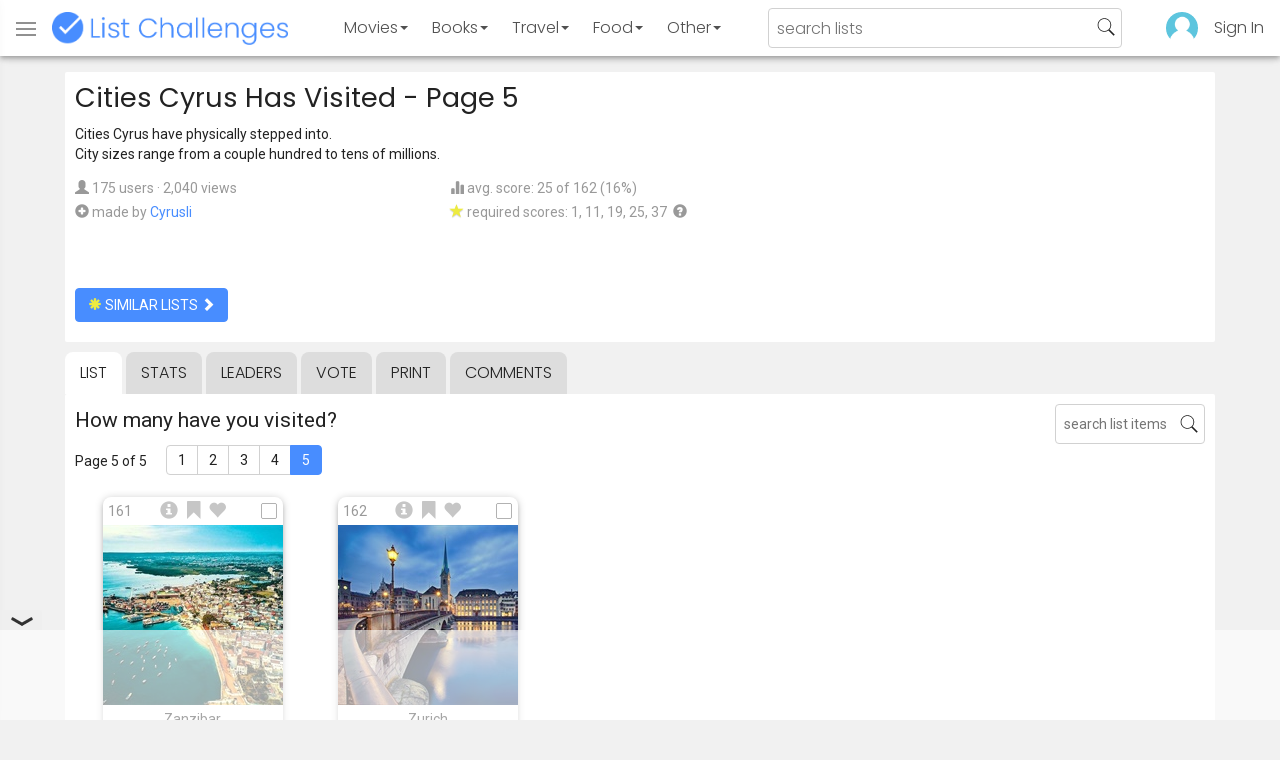

--- FILE ---
content_type: text/html; charset=utf-8
request_url: https://www.listchallenges.com/cities-cyrus-has-visited/list/5
body_size: 12030
content:


<!DOCTYPE html>

<html id="html">

<head><meta charset="utf-8" /><title>
	Cities Cyrus Has Visited - Page 5
</title>
            <script type="text/javascript" id="publift-footer-sticky">window.enableFooterSticky = true;</script>
            <script async src="https://cdn.fuseplatform.net/publift/tags/2/4143/fuse.js"></script>
        



        <link href="https://fonts.googleapis.com/css?family=Poppins:300,400|Roboto" rel="stylesheet">

        <link href="/bundles/app-styles?v=WfAfF6vFRj_GcLIGcJaX5KyO7LrfruEWBXJaBT75jWw1" rel="stylesheet"/>

        <!-- Global site tag (gtag.js) - Google Analytics -->
        <script async src="https://www.googletagmanager.com/gtag/js?id=G-965F4245JC"></script>
        <script>
            window.dataLayer = window.dataLayer || [];
            function gtag() { dataLayer.push(arguments); }
            gtag('js', new Date());

            gtag('config', 'G-965F4245JC');
        </script>
        <link href="/favicon.png" rel="icon" type="image/png" /><meta name="viewport" content="width=device-width, initial-scale=1.0" />
    

    <script type='text/javascript' src='//platform-api.sharethis.com/js/sharethis.js#property=5c9aaa2bfb6af900122ece55&product=inline-share-buttons' async='async'></script>
<meta property="og:title" content="Cities Cyrus Has Visited - Page 5" />
<link rel="canonical" href="https://www.listchallenges.com/cities-cyrus-has-visited/list/5" />
<meta property="og:url" content="https://www.listchallenges.com/cities-cyrus-has-visited/list/5" />
<link rel="image_src" href="https://www.listchallenges.com/f/lists/f6bbca3e-f895-4cb0-b4c5-aec2bb21dc96.jpg" />
<meta property="og:image" content="https://www.listchallenges.com/f/lists/f6bbca3e-f895-4cb0-b4c5-aec2bb21dc96.jpg" />
<meta property="og:image:width" content="600" />
<meta property="og:image:height" content="315" />
<meta property="og:type" content="article" />
<meta name="description" content="Cities Cyrus have physically stepped into. 
City sizes range from a couple hundred to tens of millions." />
<meta property="og:description" content="Cities Cyrus have physically stepped into. 
City sizes range from a couple hundred to tens of millions." />
<link rel="apple-touch-icon" href="/i/logo-big.png" />
<meta property="fb:app_id" content="1143373707863187" />
<meta property="og:site_name" content="List Challenges" />
</head>

<body id="body">

    

    <div class="backdrop" onclick="app.setBodyState('');" style="visibility: hidden"></div>
    <div class="toast"></div>
    

<header class="header shadow-4">
	<div class="header-content">
		<div class="header-button header-buttonMenu" onclick="header.menuButtonClick()">
			<span class="visible-IE glyphicon glyphicon-menu-hamburger"></span>
			<span class="hidden-IE">
				<i class="svgIcon "><svg><use xlink:href="/i/icons.svg#icon-list"></use></svg></i>
			</span>
		</div>
		<div class="header-titleWrapper">
			<a class="header-button header-title" href="/">
				<img src="/i/logo-title.png" alt="List Challenges" />
			</a>
		</div>
		<div class="flex-grow1 hidden-xs hidden-sm"></div>
		<a class="header-button header-buttonCategory"
			href="/movies"
			data-category="movies">
			<span class="button-text">Movies</span>
			<span class="caret"></span>
		</a>
		<a class="header-button header-buttonCategory"
			href="/books"
			data-category="books">
			<span class="button-text">Books</span>
			<span class="caret"></span>
		</a>
        <a class="header-button header-buttonCategory"
           href="/travel"
           data-category="travel">
            <span class="button-text">Travel</span>
            <span class="caret"></span>
        </a>
		<a class="header-button header-buttonCategory"
			href="/food"
			data-category="food">
			<span class="button-text">Food</span>
			<span class="caret"></span>
		</a>
		<a data-category="other" class="header-button header-buttonCategory"
			href="/other">
			<span class="button-text">Other</span>
			<span class="caret"></span>
		</a>
		<div class="flex-grow1"></div>
			
		
		<form id="formSearch" action="/lists/search" method="get" class="header-search">
			<input autocomplete="off" type="search" maxlength="100" placeholder="search lists" name="s" />
			<i class="svgIcon header-clearSearch"><svg><use xlink:href="/i/icons.svg#icon-x-button"></use></svg></i>
			<i class="svgIcon header-openSearch"><svg><use xlink:href="/i/icons.svg#icon-search"></use></svg></i>
		</form>

		<div class="flex-grow1 hidden-xs"></div>
	
        <a class="header-button header-buttonProfile hidden-xxs" href="/sign-in">
            <img src="/f/users/default.png" />
        </a>
		<a class="header-button hidden-xs" href="/sign-in">
				Sign In
		</a>
	
	</div>

	<div class="header-listsDropDown flexRow">
		<div>
			<div class="header-buttonSort selected"
				onclick="header.redirectToCurrentHeaderSelection();"
				data-sort="trending">
				<span class="glyphicon glyphicon-arrow-up "></span> Trending
			</div>
			<div class="header-buttonSort"
				 onclick="header.redirectToCurrentHeaderSelection();"
				 data-sort="new">
				<span class="glyphicon glyphicon-time "></span> New
			</div>
			<div class="header-buttonSort"
				onclick="header.redirectToCurrentHeaderSelection();"
				data-sort="popular">
				<span class="glyphicon glyphicon-user "></span> Popular
			</div>
		</div>
		<div class="header-listsByCategory header-lists flex-grow1"></div>
	</div>

	<div class="header-searchResults">
	</div>

</header>

<div class="menu shadow-8">
	
	
		<a class="menu-link menu-linkFeature menu-linkSignIn" href="/sign-in">
			<img src="/f/users/default.png" />
			<div>Sign In</div>
		</a>
	
	<a class="menu-link" href="/create-list"><i class="svgIcon "><svg><use xlink:href="/i/icons.svg#icon-add"></use></svg></i> Make a List</a>
	<a class="menu-link" href="/lists/all/trending"><i class="svgIcon "><svg><use xlink:href="/i/icons.svg#icon-todo-list"></use></svg></i> Browse Lists</a>
	<a class="menu-link" href="/lists/search"><i class="svgIcon "><svg><use xlink:href="/i/icons.svg#icon-search"></use></svg></i> Search Lists</a>
	<a class="menu-link" href="/leaders"><i class="svgIcon "><svg><use xlink:href="/i/icons.svg#icon-trophy"></use></svg></i> Leaders</a>
	<a class="menu-link" href="/help"><i class="svgIcon "><svg><use xlink:href="/i/icons.svg#icon-help"></use></svg></i> Help / Contact</a>
	
	
	
	<a class="menu-link" href="/subscribe"><i class="svgIcon "><svg><use xlink:href="/i/icons.svg#icon-new"></use></svg></i> Newsletter</a>
	
</div>

    <form method="post" action="./5" id="form" novalidate="" onsubmit="return false;">
<div class="aspNetHidden">
<input type="hidden" name="__EVENTTARGET" id="__EVENTTARGET" value="" />
<input type="hidden" name="__EVENTARGUMENT" id="__EVENTARGUMENT" value="" />
<input type="hidden" name="__VIEWSTATE" id="__VIEWSTATE" value="WdRMAacZD5vpqnSRtH+IJkM8IOLqFIgA7Y4uCSFNmeyaLAbV7GpxIwCvG9YpDhGYRklWBgHLCyrVF5Fjo370J/Efs3/TGZjW/hqPPIXU7qU=" />
</div>

<script type="text/javascript">
//<![CDATA[
var theForm = document.forms['form'];
if (!theForm) {
    theForm = document.form;
}
function __doPostBack(eventTarget, eventArgument) {
    if (!theForm.onsubmit || (theForm.onsubmit() != false)) {
        theForm.__EVENTTARGET.value = eventTarget;
        theForm.__EVENTARGUMENT.value = eventArgument;
        theForm.submit();
    }
}
//]]>
</script>


<div class="aspNetHidden">

	<input type="hidden" name="__VIEWSTATEGENERATOR" id="__VIEWSTATEGENERATOR" value="B876C835" />
	<input type="hidden" name="__EVENTVALIDATION" id="__EVENTVALIDATION" value="q36eGHQ3xSJYCinDwtmk8sxQs1+LB199eh9qE4+0yhkyC3fU5sypv8jhEm48xGKO2dkv3EQm4/ntD/EZ/erIl+d6FkAJJylsrzn6ohrPWkthZ/oRUOeh2Qw1sJh3Zk+ADFyeX7jrYo/pATDY+BGSLA==" />
</div>

        

        <div id="panelContainer_Master" class="container">
	

            
            
            

            

    <div id="MainContent_divListMaster" class="listMaster">

        <div class="listMaster-listImage" style="background-image: url('/f/lists/f6bbca3e-f895-4cb0-b4c5-aec2bb21dc96.jpg')"></div>

        <div class="checklist-scorePlaceholder"></div>

        <div class="listMaster-listImagePlaceholder"></div>

        <div class="listMaster-belowImage">

            

            <div class="content listMaster-top">

                
                <div class="fr pl-20 hidden-xs hidden-sm">
                    <span class="ad-wrapper"><div data-fuse="list_mrec" class="ad-4 ad"></div></span>
                </div>
                

                <h1 class="listMaster-topName">
                    Cities Cyrus Has Visited
                     - Page 5
                </h1>

                <div class="listMaster-showInfo">
                    <button type="button" class="btn btn-default btn-xs">show list info</button>
                </div>

                <div id="MainContent_divDescription" class="listMaster-topDescription">
                    <div class="listMaster-topDescription-content">
                        Cities Cyrus have physically stepped into. <br />City sizes range from a couple hundred to tens of millions.
                    </div>
                </div>
                <a href="#" class="listMaster-read-more-link link">Read More</a>

                <div class="listMaster-topInfo flexResponsive flexResponsive-no-margin">
                    <div>
                        <div>
                            <span class="glyphicon glyphicon-user"></span>
                            175 users
							&middot;
							2,040 views
                        </div>
                        <div class="flexRow">
                            <div>
                                <span class="glyphicon glyphicon-plus-sign"></span>&nbsp;
                            </div>
                            <div>
                                <span class="no-wrap">made by <a href="/profile/474424" class="link" rel="nofollow">Cyrusli</a></span>
                            </div>
                        </div>
                    </div>
                    <div>
                        <div>
                            <span class="glyphicon glyphicon-stats "></span> avg. score: 25 of 162 (16%)
                        </div>
                        <div>
                            <span class="glyphicon glyphicon-star "></span> required scores: 1, 11, 19, 25, 37&nbsp;
							<a href="/help#StarRequirements" class="link-999"><span class="glyphicon glyphicon-question-sign"></span></a>
                        </div>
                    </div>
                </div>

                <div class="listMaster-shareList mmm">
                    <div class="sharethis-inline-share-buttons" data-url="https://www.listchallenges.com/cities-cyrus-has-visited"></div>
                </div>

                <div>
                    <a onclick="app.redirect(&#39;/lists/similar/555152&#39;);return false;" id="MainContent_buttonSimilarLists" class="btn btn-primary  " formnovalidate="formnovalidate" href="javascript:__doPostBack(&#39;ctl00$ctl00$MainContent$buttonSimilarLists&#39;,&#39;&#39;)"><span class='glyphicon glyphicon-asterisk' style='color:#edeb40'></span> similar lists <span class="glyphicon glyphicon-chevron-right "></span></a>
                    
                </div>

            </div>


            <div id="MainContent_navsListPages" class="tabs listMaster-tabs">
                <a href="/cities-cyrus-has-visited" class=" active"  rel="nofollow">list</a>
                <a href="/cities-cyrus-has-visited/stats"   rel="nofollow">stats</a>
                <a href="/cities-cyrus-has-visited/leaders"   rel="nofollow">leaders</a>
                <a href="/cities-cyrus-has-visited/vote"   rel="nofollow"><span class="hidden-xs">vote</span><span class="visible-xs">Vote</span></a>
                <a href="/print-list/555152"   target="_blank" rel="nofollow">print</a>
                <a href="/cities-cyrus-has-visited/comments"   rel="nofollow">comments</a>
            </div>

            <div id="listMasterContentWrapper" class="clearfix">
                

    <div class="checklist-starAnimated">
        <span class="glyphicon glyphicon-star "></span> 
    </div>

    <div class="checklist">

        <div class="checklist-content content clearfix">

            <div class="checklist-search">
                <input class="checklist-input" autocomplete="off" type="search" maxlength="100" placeholder="search list items" />
                <i class="svgIcon checklist-clearSearch"><svg><use xlink:href="/i/icons.svg#icon-x-button"></use></svg></i>
                <i class="svgIcon checklist-openSearch"><svg><use xlink:href="/i/icons.svg#icon-search"></use></svg></i>
                <div class="checklist-searchResults shadow-3 ">
                    <div class="message">type to search</div>
                </div>
            </div>

            <h3 class="checklist-question">
                How many have you visited?
            </h3>

            

            <div class="checklist-paging clearfix">

                <div class="checklist-pageTop">
                    Page 5 of 5
                </div>

                <div id="MainContent_MainContent_pager" class="pager"><a href="/cities-cyrus-has-visited" >1</a><a href="/cities-cyrus-has-visited/list/2" >2</a><a href="/cities-cyrus-has-visited/list/3" >3</a><a href="/cities-cyrus-has-visited/list/4" >4</a><a href="/cities-cyrus-has-visited/list/5" class="active">5</a></div>

            </div>

            <div class="checklist-itemsSection">

                <div class="checklist-itemsSectionLeft square-images">

                    <div class="checklist-listItems">

                        <div id="MainContent_MainContent_itemRepeater_repeater" class="clearfix items-grid items-container square-images items-container-cursor-pointer" >
        <div class="item even" data-item-id="4494304" data-category-id="17">
            
            <div class="item-click-area" role="button" tabindex="0">
                <div class="item-top">
                    <span class="item-button item-button-info glyphicon glyphicon-info-sign"></span><span class="item-button item-button-todo glyphicon glyphicon-bookmark"></span><span class="item-button item-button-favorite glyphicon glyphicon-heart"></span>
                </div>
                <div class="item-image-wrapper">
                    <div>
                        <img src="/f/items2022/17e6320c-bd76-4aba-aa43-c01da0a81f32.jpg" alt="Zanzibar" />
                    </div>
                </div>
                <div class="item-name">Zanzibar</div>
                <div class="item-rank">161</div>
                <div class="item-checkbox"></div>
                
                
                
                
            </div>
        </div>
        
    
        <div class="item odd" data-item-id="4450948" data-category-id="17">
            
            <div class="item-click-area" role="button" tabindex="0">
                <div class="item-top">
                    <span class="item-button item-button-info glyphicon glyphicon-info-sign"></span><span class="item-button item-button-todo glyphicon glyphicon-bookmark"></span><span class="item-button item-button-favorite glyphicon glyphicon-heart"></span>
                </div>
                <div class="item-image-wrapper">
                    <div>
                        <img src="/f/items2022/e5495d8f-79f9-46ee-b2d8-21878232abbe.jpg" alt="Zurich" />
                    </div>
                </div>
                <div class="item-name">Zurich</div>
                <div class="item-rank">162</div>
                <div class="item-checkbox"></div>
                
                
                
                
            </div>
        </div>
        
    </div>

                    </div>

                    

                    <div class="pageButtons  pageButtons-showPrevious">
                        <div class="pageButtons-page">
                            Page 5 of 5
                        </div>
                        <button type="button" class="btn btn-default btn-lg pageButtons-previous"><span class="glyphicon glyphicon-arrow-left"></span>Previous</button>
                        <button type="button" class="btn btn-primary btn-lg pageButtons-next">Next Page <span class="glyphicon glyphicon-arrow-right"></span></button>
                    </div>

                    

                    <div id="score" class="anchor"></div>
                    <button type="button" class="btn btn-primary btn-lg checklist-resultsButton"><span class="glyphicon glyphicon-stats"></span> Show My Results</button>

                    <div id="MainContent_MainContent_divResults" class="checklistResults shadow-2">

                        <div>
                            <img src="/f/users/default.png" class="checklistResults-userImage cursor-pointer" onclick="app.redirect('/profile');" />
                            &nbsp;Your Results
                        </div>

                        <div class="checklistResults-message">
                            Click the SHOW MY RESULTS button<br />
                            above to calculate your results.
                        </div>

                        <div class="checklistResults-content">

                            <div class="checklistResults-buttons">
                                <button type="button" class="btn btn-sm checklistResults-fbButton" onclick="checklist.shareResultsClick();">
                                    <span></span>share
                                </button>

                                <button type="button" class="btn btn-sm btn-default checklistResults-delete" onclick="app.openModal('modalDeleteScore');">
                                    <span class="glyphicon glyphicon-trash"></span>
                                </button>
                            </div>

                            <div class="checklistResults-score"></div>
                            <div class="checklistResults-stars"></div>
                            <div class="checklistResults-betterThan"></div>
                            <div class="checklistResults-rank"></div>
                            <div class="checklistResults-avgScoreMessage"></div>

                        </div>

                    </div>

                </div>

               <div id="MainContent_MainContent_checklistSkyscraperDiv" class="checklist-itemsSectionRight">
                    <span class="ad-wrapper"><div data-fuse="list_vrec" class="ad-3 ad"></div></span>
               </div>

            </div>

            <div class="cb" id="divEndListItems"></div>

        </div>

        <div class="checklistScore">
            <div class="checklistScore-content shadow-4">
                <div class="checklistScore-top">
                    <span class="checklistScore-score"></span>
                    <button type="button" class="btn btn-xs btn-primary checklistScore-viewDetails" onclick="checklist.viewScoreDetailsClick();">
                        show results
                    </button>
                    <button type="button" class="btn btn-xs btn-primary checklistScore-save" onclick="checklist.saveClick();">
                        save
                    </button>
                </div>
                <div class="checklistScore-progress">
                    <div class="checklistScore-progressBlue"></div>
                    <span class="checklistScore-message">
                        Click places you've been
                    </span>
                    <span class="glyphicon glyphicon-trash checklistScore-delete" onclick="app.openModal('modalDeleteScore');"></span>
                </div>
            </div>
        </div>

    </div>



    


    <div class="modal" id="modalDeleteScore" role="dialog" aria-hidden="true" onclick="app.closeModal(event);">
        <div class="modal-content modal-sm" style="">
            <div class="modal-header">
                <span class="close" onclick="app.closeModal();"></span>
                <h3>Confirm Delete Score</h3>
            </div>
            <div class="modal-body">
                <div class="mmm">
                    Are you sure you want to delete your score and checked items on this list? This cannot be undone.
                </div>
                <button type="button" class="btn btn-default" onclick="app.closeModal();">cancel</button>
                <button type="button" class="btn btn-danger l" onclick="checklist.deleteClick();">delete my score</button>
            </div>
        </div>
    </div>


            </div>

            

<div class="content listsMini">
	<div class="h2 m">
        Lists Similar to 'Cities Cyrus Has Visited'
	</div>

	<div id="MainContent_listsMini_listRepeater_repeater" class="list-repeater clearfix" >
		<div class="list-repeater-list" data-list-id="571834">
			<a class="listCard" href="/top-10-countries-visited-cities-visited-and" >
				<div class="list-image-wrapper"><img alt="Top 10: Countries Visited, Cities Visited and Landmarks Visited" src="/f/lists-330/02e6049c-226e-420b-96a2-671f07b0bfe9.jpg" /></div>
				<div class="list-name">Top 10: Countries Visited, Cities Visited and Landmarks Visited</div>
				<div class="list-repeater-info">
					<div class="list-repeater-info-left">
						<span class="glyphicon glyphicon-user"></span> 851
					</div>
					<div class="list-repeater-info-middle">
						
					</div>
					<div class="list-repeater-info-right">
						<span class="glyphicon glyphicon-globe "></span> 30
					</div>
				</div>
				
			</a>
		</div>
		
	
		<div class="list-repeater-list" data-list-id="38473">
			<a class="listCard" href="/top-100-most-visited-cities-in-the-world" >
				<div class="list-image-wrapper"><img alt="Top 100 Most Visited Cities in the World" src="/f/lists-330/1ad8a5a7-d1ed-4f68-bed7-597d2c3c6fe0.jpg" /></div>
				<div class="list-name">Top 100 Most Visited Cities in the World</div>
				<div class="list-repeater-info">
					<div class="list-repeater-info-left">
						<span class="glyphicon glyphicon-user"></span> 70,517
					</div>
					<div class="list-repeater-info-middle">
						
					</div>
					<div class="list-repeater-info-right">
						<span class="glyphicon glyphicon-globe "></span> 100
					</div>
				</div>
				
			</a>
		</div>
		
	
		<div class="list-repeater-list" data-list-id="241991">
			<a class="listCard" href="/cities-that-should-be-visited-at-least-once-before" >
				<div class="list-image-wrapper"><img alt="Cities That Should Be Visited  at Least Once" src="/f/lists-330/c8468f0b-d103-44e8-a971-0f5183fd12a6.jpg" /></div>
				<div class="list-name">Cities That Should Be Visited  at Least Once</div>
				<div class="list-repeater-info">
					<div class="list-repeater-info-left">
						<span class="glyphicon glyphicon-user"></span> 23,609
					</div>
					<div class="list-repeater-info-middle">
						
					</div>
					<div class="list-repeater-info-right">
						<span class="glyphicon glyphicon-globe "></span> 118
					</div>
				</div>
				
			</a>
		</div>
		
	
		<div class="list-repeater-list" data-list-id="322471">
			<a class="listCard" href="/capital-cities-visited" >
				<div class="list-image-wrapper"><img alt="Capital Cities Visited" src="/f/lists-330/5e3e2e60-1199-4505-8d3f-eccbb78e87f5.jpg" /></div>
				<div class="list-name">Capital Cities Visited</div>
				<div class="list-repeater-info">
					<div class="list-repeater-info-left">
						<span class="glyphicon glyphicon-user"></span> 19,700
					</div>
					<div class="list-repeater-info-middle">
						
					</div>
					<div class="list-repeater-info-right">
						<span class="glyphicon glyphicon-globe "></span> 48
					</div>
				</div>
				
			</a>
		</div>
		
	
		<div class="list-repeater-list" data-list-id="294824">
			<a class="listCard" href="/100-most-visited-cities" >
				<div class="list-image-wrapper"><img alt="100 Most Visited Cities" src="/f/lists-330/3d66060f-0dbe-41d2-99d9-2c3b3fbe2204.jpg" /></div>
				<div class="list-name">100 Most Visited Cities</div>
				<div class="list-repeater-info">
					<div class="list-repeater-info-left">
						<span class="glyphicon glyphicon-user"></span> 18,403
					</div>
					<div class="list-repeater-info-middle">
						
					</div>
					<div class="list-repeater-info-right">
						<span class="glyphicon glyphicon-globe "></span> 100
					</div>
				</div>
				
			</a>
		</div>
		
	
		<div class="list-repeater-list" data-list-id="436339">
			<a class="listCard" href="/cities-visited-in-continental-us-and-territories" >
				<div class="list-image-wrapper"><img alt="Cities Visited in Continental U.S. and Territories" src="/f/lists-330/30636da0-6dea-499d-a555-5d76fb0b3afc.jpg" /></div>
				<div class="list-name">Cities Visited in Continental U.S. and Territories</div>
				<div class="list-repeater-info">
					<div class="list-repeater-info-left">
						<span class="glyphicon glyphicon-user"></span> 14,346
					</div>
					<div class="list-repeater-info-middle">
						
					</div>
					<div class="list-repeater-info-right">
						<span class="glyphicon glyphicon-globe "></span> 97
					</div>
				</div>
				
			</a>
		</div>
		
	
		<div class="list-repeater-list" data-list-id="333865">
			<a class="listCard" href="/five-letter-cities-and-towns-visited" >
				<div class="list-image-wrapper"><img class="lazy-load" alt="100 Five-Letter Cities and Towns Visited" data-src="/f/lists-330/8dfcccae-5465-429c-be48-664027b0a781.jpg" src="/i/b.png" /></div>
				<div class="list-name">100 Five-Letter Cities and Towns Visited</div>
				<div class="list-repeater-info">
					<div class="list-repeater-info-left">
						<span class="glyphicon glyphicon-user"></span> 14,091
					</div>
					<div class="list-repeater-info-middle">
						
					</div>
					<div class="list-repeater-info-right">
						<span class="glyphicon glyphicon-globe "></span> 100
					</div>
				</div>
				
			</a>
		</div>
		
	
		<div class="list-repeater-list" data-list-id="196218">
			<a class="listCard" href="/top-visited-cities-in-the-world" >
				<div class="list-image-wrapper"><img class="lazy-load" alt="Top Visited Cities in the World" data-src="/f/lists-330/4d568dc2-4ab3-4646-b1cf-013cc88195e6.jpg" src="/i/b.png" /></div>
				<div class="list-name">Top Visited Cities in the World</div>
				<div class="list-repeater-info">
					<div class="list-repeater-info-left">
						<span class="glyphicon glyphicon-user"></span> 12,996
					</div>
					<div class="list-repeater-info-middle">
						
					</div>
					<div class="list-repeater-info-right">
						<span class="glyphicon glyphicon-globe "></span> 137
					</div>
				</div>
				
			</a>
		</div>
		
	
		<div class="list-repeater-list" data-list-id="235417">
			<a class="listCard" href="/50-most-visited-cities-in-the-world" >
				<div class="list-image-wrapper"><img class="lazy-load" alt="50 Most Visited Cities in the World" data-src="/f/lists-330/4926d834-f70e-456b-8132-2462b10a4b36.jpg" src="/i/b.png" /></div>
				<div class="list-name">50 Most Visited Cities in the World</div>
				<div class="list-repeater-info">
					<div class="list-repeater-info-left">
						<span class="glyphicon glyphicon-user"></span> 12,249
					</div>
					<div class="list-repeater-info-middle">
						
					</div>
					<div class="list-repeater-info-right">
						<span class="glyphicon glyphicon-globe "></span> 50
					</div>
				</div>
				
			</a>
		</div>
		
	
		<div class="list-repeater-list" data-list-id="447096">
			<a class="listCard" href="/100-visited-100-to-go" >
				<div class="list-image-wrapper"><img class="lazy-load" alt="100 Visited Cities, 100 to Go" data-src="/f/lists-330/b8a7a82a-4bec-4a68-a7ed-ce88e25090fe.jpg" src="/i/b.png" /></div>
				<div class="list-name">100 Visited Cities, 100 to Go</div>
				<div class="list-repeater-info">
					<div class="list-repeater-info-left">
						<span class="glyphicon glyphicon-user"></span> 11,765
					</div>
					<div class="list-repeater-info-middle">
						
					</div>
					<div class="list-repeater-info-right">
						<span class="glyphicon glyphicon-globe "></span> 200
					</div>
				</div>
				
			</a>
		</div>
		
	
		<div class="list-repeater-list" data-list-id="385305">
			<a class="listCard" href="/100-largest-cities-visited" >
				<div class="list-image-wrapper"><img class="lazy-load" alt="100 Biggest Cities Visited" data-src="/f/lists-330/ac532423-6839-41ab-b876-11e4ed263551.jpg" src="/i/b.png" /></div>
				<div class="list-name">100 Biggest Cities Visited</div>
				<div class="list-repeater-info">
					<div class="list-repeater-info-left">
						<span class="glyphicon glyphicon-user"></span> 10,598
					</div>
					<div class="list-repeater-info-middle">
						
					</div>
					<div class="list-repeater-info-right">
						<span class="glyphicon glyphicon-globe "></span> 100
					</div>
				</div>
				
			</a>
		</div>
		
	
		<div class="list-repeater-list" data-list-id="52324">
			<a class="listCard" href="/100-of-the-cities-and-places-ive-visited-in" >
				<div class="list-image-wrapper"><img class="lazy-load" alt="100 of the Cities and Places I&amp;#39;ve Visited in the USA" data-src="/f/lists-330/3dd1cb8f-d621-45dd-b5f6-fc03a1a38308.jpg" src="/i/b.png" /></div>
				<div class="list-name">100 of the Cities and Places I&#39;ve Visited in the USA</div>
				<div class="list-repeater-info">
					<div class="list-repeater-info-left">
						<span class="glyphicon glyphicon-user"></span> 10,501
					</div>
					<div class="list-repeater-info-middle">
						
					</div>
					<div class="list-repeater-info-right">
						<span class="glyphicon glyphicon-globe "></span> 100
					</div>
				</div>
				
			</a>
		</div>
		
	
		<div class="list-repeater-list" data-list-id="414788">
			<a class="listCard" href="/the-cities-ay-visited-prior-to-2022" >
				<div class="list-image-wrapper"><img class="lazy-load" alt="Cities I&amp;#39;ve Visited Prior to 2022" data-src="/f/lists-330/fb558aec-bedb-4c3e-9f8e-4d5630312722.jpg" src="/i/b.png" /></div>
				<div class="list-name">Cities I&#39;ve Visited Prior to 2022</div>
				<div class="list-repeater-info">
					<div class="list-repeater-info-left">
						<span class="glyphicon glyphicon-user"></span> 8,897
					</div>
					<div class="list-repeater-info-middle">
						
					</div>
					<div class="list-repeater-info-right">
						<span class="glyphicon glyphicon-globe "></span> 160
					</div>
				</div>
				
			</a>
		</div>
		
	
		<div class="list-repeater-list" data-list-id="321174">
			<a class="listCard" href="/85-most-visited-cities-in-the-world" >
				<div class="list-image-wrapper"><img class="lazy-load" alt="Most Visited Cities in the World" data-src="/f/lists-330/e666bb56-4c13-4e90-b315-842da600e227.jpg" src="/i/b.png" /></div>
				<div class="list-name">Most Visited Cities in the World</div>
				<div class="list-repeater-info">
					<div class="list-repeater-info-left">
						<span class="glyphicon glyphicon-user"></span> 8,307
					</div>
					<div class="list-repeater-info-middle">
						
					</div>
					<div class="list-repeater-info-right">
						<span class="glyphicon glyphicon-globe "></span> 85
					</div>
				</div>
				
			</a>
		</div>
		
	
		<div class="list-repeater-list" data-list-id="229369">
			<a class="listCard" href="/93-random-cities-visited" >
				<div class="list-image-wrapper"><img class="lazy-load" alt="99 Random Cities Visited" data-src="/f/lists-330/163e5520-ce18-40fc-a329-112c57450529.jpg" src="/i/b.png" /></div>
				<div class="list-name">99 Random Cities Visited</div>
				<div class="list-repeater-info">
					<div class="list-repeater-info-left">
						<span class="glyphicon glyphicon-user"></span> 8,156
					</div>
					<div class="list-repeater-info-middle">
						
					</div>
					<div class="list-repeater-info-right">
						<span class="glyphicon glyphicon-globe "></span> 99
					</div>
				</div>
				
			</a>
		</div>
		
	
		<div class="list-repeater-list" data-list-id="442249">
			<a class="listCard" href="/best-citiesplaces-visited" >
				<div class="list-image-wrapper"><img class="lazy-load" alt="Best Cities/Places Visited" data-src="/f/lists-330/b1f17a1d-1cb3-4139-8054-0d401efad28b.jpg" src="/i/b.png" /></div>
				<div class="list-name">Best Cities/Places Visited</div>
				<div class="list-repeater-info">
					<div class="list-repeater-info-left">
						<span class="glyphicon glyphicon-user"></span> 8,014
					</div>
					<div class="list-repeater-info-middle">
						
					</div>
					<div class="list-repeater-info-right">
						<span class="glyphicon glyphicon-globe "></span> 100
					</div>
				</div>
				
			</a>
		</div>
		
	
		<div class="list-repeater-list" data-list-id="62821">
			<a class="listCard" href="/citiesurban-areas-with-over-1000000" >
				<div class="list-image-wrapper"><img class="lazy-load" alt="Cities With More Than One Million Inhabitants Steve Has Visited" data-src="/f/lists-330/25e40fc0-0c0c-47d6-bd5e-3d391db9d2ec.jpg" src="/i/b.png" /></div>
				<div class="list-name">Cities With More Than One Million Inhabitants Steve Has Visited</div>
				<div class="list-repeater-info">
					<div class="list-repeater-info-left">
						<span class="glyphicon glyphicon-user"></span> 7,863
					</div>
					<div class="list-repeater-info-middle">
						
					</div>
					<div class="list-repeater-info-right">
						<span class="glyphicon glyphicon-globe "></span> 72
					</div>
				</div>
				
			</a>
		</div>
		
	
		<div class="list-repeater-list" data-list-id="254693">
			<a class="listCard" href="/cities-ive-visited-around-the-world" >
				<div class="list-image-wrapper"><img class="lazy-load" alt="Cities I&amp;#39;ve Visited Around the World" data-src="/f/lists-330/5f97029a-fdcf-4c4f-891c-6a5a2a773d4b.jpg" src="/i/b.png" /></div>
				<div class="list-name">Cities I&#39;ve Visited Around the World</div>
				<div class="list-repeater-info">
					<div class="list-repeater-info-left">
						<span class="glyphicon glyphicon-user"></span> 7,600
					</div>
					<div class="list-repeater-info-middle">
						
					</div>
					<div class="list-repeater-info-right">
						<span class="glyphicon glyphicon-globe "></span> 234
					</div>
				</div>
				
			</a>
		</div>
		
	
		<div class="list-repeater-list" data-list-id="114532">
			<a class="listCard" href="/100-european-cities" >
				<div class="list-image-wrapper"><img class="lazy-load" alt="100 Most Visited European Cities" data-src="/f/lists-330/4001a046-b9ae-42e1-b155-0bb18c1b454b.jpg" src="/i/b.png" /></div>
				<div class="list-name">100 Most Visited European Cities</div>
				<div class="list-repeater-info">
					<div class="list-repeater-info-left">
						<span class="glyphicon glyphicon-user"></span> 7,511
					</div>
					<div class="list-repeater-info-middle">
						
					</div>
					<div class="list-repeater-info-right">
						<span class="glyphicon glyphicon-globe "></span> 100
					</div>
				</div>
				
			</a>
		</div>
		
	
		<div class="list-repeater-list" data-list-id="275372">
			<a class="listCard" href="/100-most-populated-cities-in-americahow-many" >
				<div class="list-image-wrapper"><img class="lazy-load" alt="100 Most Populated Cities in America - How Many Have You Visited?" data-src="/f/lists-330/e7b417ae-6dfa-4a96-8e57-fb5b9a5b8aff.jpg" src="/i/b.png" /></div>
				<div class="list-name">100 Most Populated Cities in America - How Many Have You Visited?</div>
				<div class="list-repeater-info">
					<div class="list-repeater-info-left">
						<span class="glyphicon glyphicon-user"></span> 7,483
					</div>
					<div class="list-repeater-info-middle">
						
					</div>
					<div class="list-repeater-info-right">
						<span class="glyphicon glyphicon-globe "></span> 100
					</div>
				</div>
				
			</a>
		</div>
		
	
		<div class="list-repeater-list" data-list-id="446208">
			<a class="listCard" href="/cities-visited-by-jr" >
				<div class="list-image-wrapper"><img class="lazy-load" alt="Cities Visited by JR" data-src="/f/lists-330/59a11ef2-45b3-4fb3-822b-1960e4230a02.jpg" src="/i/b.png" /></div>
				<div class="list-name">Cities Visited by JR</div>
				<div class="list-repeater-info">
					<div class="list-repeater-info-left">
						<span class="glyphicon glyphicon-user"></span> 7,172
					</div>
					<div class="list-repeater-info-middle">
						
					</div>
					<div class="list-repeater-info-right">
						<span class="glyphicon glyphicon-globe "></span> 100
					</div>
				</div>
				
			</a>
		</div>
		
	
		<div class="list-repeater-list" data-list-id="212773">
			<a class="listCard" href="/100-cities-how-many-have-you-been-to" >
				<div class="list-image-wrapper"><img class="lazy-load" alt="100 Cities - How Many Have You Visited?" data-src="/f/lists-330/62123228-f0e3-42f4-b93d-99009dff3f4c.jpg" src="/i/b.png" /></div>
				<div class="list-name">100 Cities - How Many Have You Visited?</div>
				<div class="list-repeater-info">
					<div class="list-repeater-info-left">
						<span class="glyphicon glyphicon-user"></span> 6,449
					</div>
					<div class="list-repeater-info-middle">
						
					</div>
					<div class="list-repeater-info-right">
						<span class="glyphicon glyphicon-globe "></span> 100
					</div>
				</div>
				
			</a>
		</div>
		
	
		<div class="list-repeater-list" data-list-id="260146">
			<a class="listCard" href="/100-most-visited-cities-in-the-world" >
				<div class="list-image-wrapper"><img class="lazy-load" alt="100 Most Visited Cities in the World" data-src="/f/lists-330/f9aeb016-6aea-4405-8cec-49663dea2c9a.jpg" src="/i/b.png" /></div>
				<div class="list-name">100 Most Visited Cities in the World</div>
				<div class="list-repeater-info">
					<div class="list-repeater-info-left">
						<span class="glyphicon glyphicon-user"></span> 6,057
					</div>
					<div class="list-repeater-info-middle">
						
					</div>
					<div class="list-repeater-info-right">
						<span class="glyphicon glyphicon-globe "></span> 100
					</div>
				</div>
				
			</a>
		</div>
		
	
		<div class="list-repeater-list" data-list-id="598194">
			<a class="listCard" href="/which-one-of-these-30-usa-cities-and-towns" >
				<div class="list-image-wrapper"><img class="lazy-load" alt="Which One of These 30 USA Cities and Towns Have You Visited?" data-src="/f/lists-330/e184d038-ba13-4422-9a27-7198b060789b.jpg" src="/i/b.png" /></div>
				<div class="list-name">Which One of These 30 USA Cities and Towns Have You Visited?</div>
				<div class="list-repeater-info">
					<div class="list-repeater-info-left">
						<span class="glyphicon glyphicon-user"></span> 5,768
					</div>
					<div class="list-repeater-info-middle">
						
					</div>
					<div class="list-repeater-info-right">
						<span class="glyphicon glyphicon-globe "></span> 30
					</div>
				</div>
				
			</a>
		</div>
		
	
		<div class="list-repeater-list" data-list-id="297964">
			<a class="listCard" href="/top-5-attractions-in-major-cities-visited" >
				<div class="list-image-wrapper"><img class="lazy-load" alt="Top 5 Attractions in Major Cities Visited" data-src="/f/lists-330/69cfcc8e-7bef-485a-85fb-03c63d3d23de.jpg" src="/i/b.png" /></div>
				<div class="list-name">Top 5 Attractions in Major Cities Visited</div>
				<div class="list-repeater-info">
					<div class="list-repeater-info-left">
						<span class="glyphicon glyphicon-user"></span> 5,554
					</div>
					<div class="list-repeater-info-middle">
						
					</div>
					<div class="list-repeater-info-right">
						<span class="glyphicon glyphicon-globe "></span> 126
					</div>
				</div>
				
			</a>
		</div>
		
	
		<div class="list-repeater-list" data-list-id="329656">
			<a class="listCard" href="/the-100-most-visited-cities-in-the-world" >
				<div class="list-image-wrapper"><img class="lazy-load" alt="The 100 Most Visited Cities in the World" data-src="/f/lists-330/708dbe3f-3f1a-442d-8838-25d081442d4f.jpg" src="/i/b.png" /></div>
				<div class="list-name">The 100 Most Visited Cities in the World</div>
				<div class="list-repeater-info">
					<div class="list-repeater-info-left">
						<span class="glyphicon glyphicon-user"></span> 5,183
					</div>
					<div class="list-repeater-info-middle">
						
					</div>
					<div class="list-repeater-info-right">
						<span class="glyphicon glyphicon-globe "></span> 100
					</div>
				</div>
				
			</a>
		</div>
		
	
		<div class="list-repeater-list" data-list-id="154510">
			<a class="listCard" href="/most-visited-cities-2018" >
				<div class="list-image-wrapper"><img class="lazy-load" alt="100 Most Visited Cities - 2018" data-src="/f/lists-330/2c8956e2-03a9-4ea7-9539-8c94c3b1ba46.jpg" src="/i/b.png" /></div>
				<div class="list-name">100 Most Visited Cities - 2018</div>
				<div class="list-repeater-info">
					<div class="list-repeater-info-left">
						<span class="glyphicon glyphicon-user"></span> 5,161
					</div>
					<div class="list-repeater-info-middle">
						
					</div>
					<div class="list-repeater-info-right">
						<span class="glyphicon glyphicon-globe "></span> 100
					</div>
				</div>
				
			</a>
		</div>
		
	
		<div class="list-repeater-list" data-list-id="91354">
			<a class="listCard" href="/cities-elli-has-visited" >
				<div class="list-image-wrapper"><img class="lazy-load" alt="Cities Elli Has Visited" data-src="/f/lists-330/0dbf1dfd-ece4-454a-95a8-85a3f5156b1d.jpg" src="/i/b.png" /></div>
				<div class="list-name">Cities Elli Has Visited</div>
				<div class="list-repeater-info">
					<div class="list-repeater-info-left">
						<span class="glyphicon glyphicon-user"></span> 4,387
					</div>
					<div class="list-repeater-info-middle">
						
					</div>
					<div class="list-repeater-info-right">
						<span class="glyphicon glyphicon-globe "></span> 57
					</div>
				</div>
				
			</a>
		</div>
		
	
		<div class="list-repeater-list" data-list-id="378432">
			<a class="listCard" href="/skyscanner-bets-you-have-not-visited-15-of" >
				<div class="list-image-wrapper"><img class="lazy-load" alt="Skyscanner Bets You Have Not Visited 15 of These Cities" data-src="/f/lists-330/2ac04ad5-63b3-4219-bd68-dc7e1593e66f.jpg" src="/i/b.png" /></div>
				<div class="list-name">Skyscanner Bets You Have Not Visited 15 of These Cities</div>
				<div class="list-repeater-info">
					<div class="list-repeater-info-left">
						<span class="glyphicon glyphicon-user"></span> 4,049
					</div>
					<div class="list-repeater-info-middle">
						
					</div>
					<div class="list-repeater-info-right">
						<span class="glyphicon glyphicon-globe "></span> 66
					</div>
				</div>
				
			</a>
		</div>
		
	
		<div class="list-repeater-list" data-list-id="322913">
			<a class="listCard" href="/80-most-visited-cities-in-the-world" >
				<div class="list-image-wrapper"><img class="lazy-load" alt="80 Most Visited Cities in the World" data-src="/f/lists-330/60ce89cf-4109-4f60-9ec1-e2530b11061c.jpg" src="/i/b.png" /></div>
				<div class="list-name">80 Most Visited Cities in the World</div>
				<div class="list-repeater-info">
					<div class="list-repeater-info-left">
						<span class="glyphicon glyphicon-user"></span> 3,721
					</div>
					<div class="list-repeater-info-middle">
						
					</div>
					<div class="list-repeater-info-right">
						<span class="glyphicon glyphicon-globe "></span> 80
					</div>
				</div>
				
			</a>
		</div>
		
	</div>

	<a onclick="app.redirect(&#39;/lists/similar/555152&#39;);return false;" id="MainContent_listsMini_buttonAll" class="btn btn-primary btn-lg  listsMini-button" formnovalidate="formnovalidate" href="javascript:__doPostBack(&#39;ctl00$ctl00$MainContent$listsMini$buttonAll&#39;,&#39;&#39;)" style="display:inline-block;width:280px;">All Similar Lists <span class="glyphicon glyphicon-chevron-right "></span></a>
</div>

            <img src="/i/cb-bg-checked.png" class="hidden" />

        </div>

    </div>



            <div class="hhhh cb"></div>

            
            <footer>
                <div class="content-wrapper">
                    <div class="social">
                        <a href="https://www.facebook.com/listchallenges"><i class="svgIcon "><svg><use xlink:href="/i/icons.svg#icon-facebook-circled"></use></svg></i></a>
                        <a href="https://www.pinterest.com/listchallenges"><i class="svgIcon "><svg><use xlink:href="/i/icons.svg#icon-pinterest-logo"></use></svg></i></a>
                        
                        <a href="https://www.youtube.com/channel/UC2nCmL5P2aH3KDYiNmJGljw"><i class="svgIcon "><svg><use xlink:href="/i/icons.svg#icon-youtube-play-button-logo"></use></svg></i></a>
                    </div>
                    <div class="text">
                        <a href="/subscribe">Newsletter</a> &middot;
						<a href="/help">Help/Contact</a> &middot;
						<a href="/privacy">Privacy</a> &middot;
						<a href="/contact/copyright">Copyright&nbsp;Claim</a>&nbsp;&nbsp;
						<div class="hidden-lg"></div>
                        &copy;&nbsp;2026 App Spring, Inc.
						&middot;
						This product uses the <a href="https://www.themoviedb.org" target="_blank">TMDb&nbsp;API</a> but is not endorsed or certified by TMDb.
                    </div>
                    <div class="h-30"></div>
                    <a href="https://seenit.fun" style="text-align: left; white-space: nowrap; margin-right: 16px; display: inline-block; border: 1px solid #888; border-radius: 6px; padding: 2px; background-color: #f6f6f6; vertical-align: middle">
                        <table>
                            <tr>
                                <td>
                                    <img src="/i/icons/seenitlogo256.png" style="width: 40px; height: 40px; border-radius: 6px; margin-right: 8px" /></td>
                                <td>
                                    <div style="font-size: 16px">Seen It - Movies & TV&nbsp;</div>
                                    <div style="font-size: 12px">Android & iOS</div>
                                </td>
                            </tr>
                        </table>
                    </a>
                    <div class="text" style="margin-top: 8px">
                        Seen It is a new app from the creators of List Challenges. You can view movies and shows in one place and filter by streaming provider, genre, release year, runtime, and rating (Rotten Tomatoes, Imdb, and/or Metacritic). Also, you can track what you've seen, want to see, like, or dislike, as well as track individual seasons or episodes of shows. In addition, you can see the most watched/liked stuff amongst your friends. Learn more at <a href="https://seenit.fun" class="link">SEENIT.FUN</a>
                    </div>
                </div>
            </footer>

        
</div>


        


        

        
       

        

        <div class="modal modal-lg" id="modalItemInfo" role="dialog" aria-hidden="true" onclick="app.closeModal(event);">
            <div class="modal-content" style="">
                <div class="modal-header">
                    <span class="close" onclick="app.closeModal();"></span>
                    <h3>Item Info</h3>
                </div>
                <div class="modal-body">
                </div>
            </div>
        </div>


        

        <script>
SERVER_APP = {
  "Version": "1.1",
  "RequiredComponents": [
    "checklist",
    "listMaster",
    "header"
  ],
  "DisplayDebug": false,
  "IsSoundOn": false,
  "UserLoggedIn": false,
  "UserIsAdmin": false,
  "FirstTimeVisitor": true
};
SERVER_PAGE = {
  "HintText": "Click places you've been",
  "PageCount": 5,
  "ThisPageItemCount": 2,
  "CurrentPage": 5,
  "IsLastPage": true,
  "ListPath": "/cities-cyrus-has-visited",
  "ListImageUrl": "https://www.listchallenges.com/f/lists/f6bbca3e-f895-4cb0-b4c5-aec2bb21dc96.jpg",
  "ListItemCount": 162,
  "UserCount": 175,
  "RequiredScores": [
    1,
    11,
    19,
    25,
    37
  ],
  "AvgScore": 25,
  "HasListScore": false,
  "UserListScore": 0,
  "UserListRankTopPercent": 0.0,
  "UserListCompleted": false,
  "ListUrl": "https://www.listchallenges.com/cities-cyrus-has-visited",
  "ListId": 555152
};
Domain='www.listchallenges.com';Device='desktop';LoggedIn=false;
</script>

        <script src="https://ajax.googleapis.com/ajax/libs/jquery/3.7.1/jquery.min.js"></script>

        <script src="/bundles/app-scripts?v=qraluqdLrKuuXV5hR-DCn8jieLiqddMVUklj5p-zCSk1"></script>


        

        <script>
            $(function () {
                app.$onInit();
            });
        </script>

        

    




        
        

    </form>

</body>
</html>


--- FILE ---
content_type: text/html; charset=utf-8
request_url: https://www.google.com/recaptcha/api2/aframe
body_size: 269
content:
<!DOCTYPE HTML><html><head><meta http-equiv="content-type" content="text/html; charset=UTF-8"></head><body><script nonce="o29HNy3w5XK-T050qObPPQ">/** Anti-fraud and anti-abuse applications only. See google.com/recaptcha */ try{var clients={'sodar':'https://pagead2.googlesyndication.com/pagead/sodar?'};window.addEventListener("message",function(a){try{if(a.source===window.parent){var b=JSON.parse(a.data);var c=clients[b['id']];if(c){var d=document.createElement('img');d.src=c+b['params']+'&rc='+(localStorage.getItem("rc::a")?sessionStorage.getItem("rc::b"):"");window.document.body.appendChild(d);sessionStorage.setItem("rc::e",parseInt(sessionStorage.getItem("rc::e")||0)+1);localStorage.setItem("rc::h",'1769442697846');}}}catch(b){}});window.parent.postMessage("_grecaptcha_ready", "*");}catch(b){}</script></body></html>

--- FILE ---
content_type: text/plain
request_url: https://rtb.openx.net/openrtbb/prebidjs
body_size: -86
content:
{"id":"cb3b5efb-2654-483e-9cbc-a7b69fece198","nbr":0}